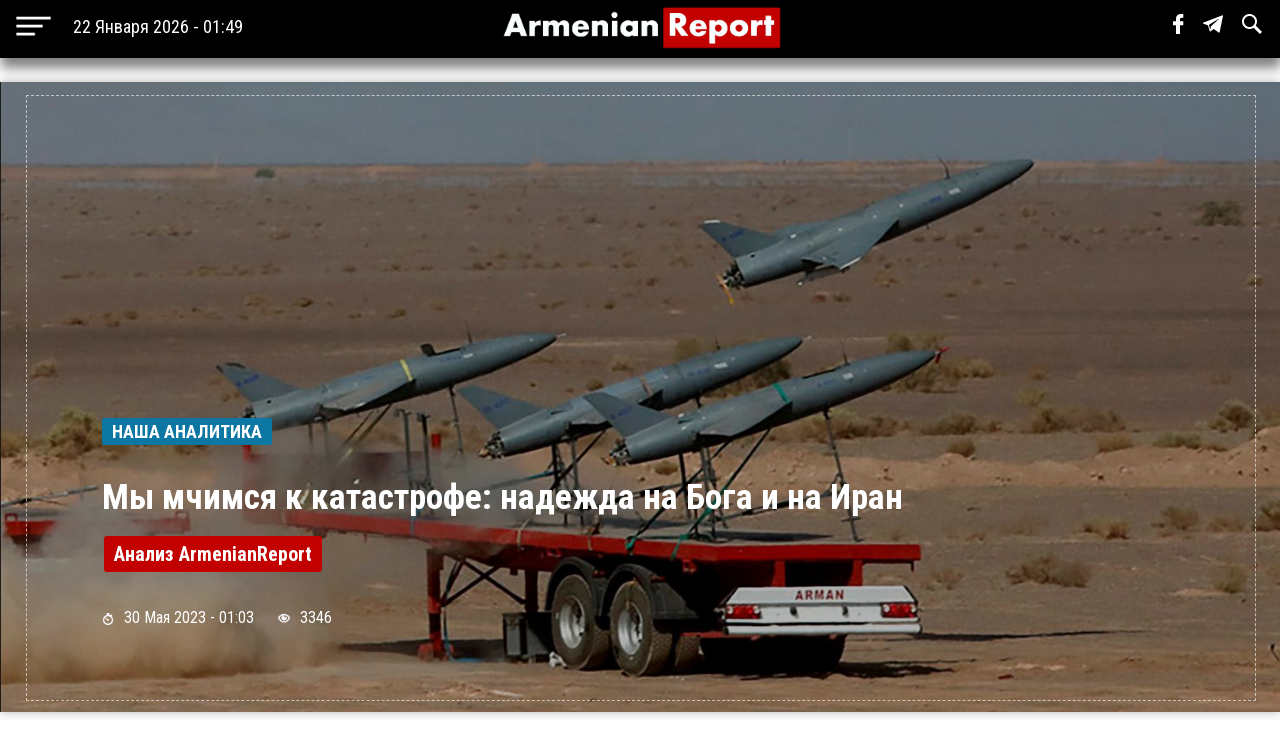

--- FILE ---
content_type: text/html; charset=utf-8
request_url: https://www.armenianreport.com/ru/pubs/353466/
body_size: 7147
content:
<!DOCTYPE html>
<html lang="ru">
	<head>
		<title>Мы мчимся к катастрофе: надежда на Бога и на Иран | ArmenianReport</title>
		<meta http-equiv="Content-Type" content="text/html; charset=utf-8"/>
		<meta name="description" content="Самые важные новости Армении и мира" />
		<meta name="viewport" content="width=device-width, initial-scale=1.0, maximum-scale=1.0, user-scalable=no" />	
		<link rel="icon" href="https://www.armenianreport.com/templates/Default/api/favicon.ico" type="image/x-icon" />
		<link rel="stylesheet" type="text/css" href="https://www.armenianreport.com/templates/Default/api/style.css?1769035765" />
		<link rel="stylesheet" href="//fonts.googleapis.com/css?family=Roboto:300,400,700,300italic,500|Roboto+Condensed:700,400, 600|Roboto+Slab&subset=latin,cyrillic" />
		<link href="https://fonts.googleapis.com/css?family=PT+Sans" rel="stylesheet">
		<script type="5b51992cecec42e7db9aedfa-text/javascript" src="https://www.armenianreport.com/javascript/jquery.min.js" /></script>
		<link rel="image_src" href="https://www.armenianreport.com/files/photos/original/8bcbe46582bc7798078b4ea50f3807e1.jpeg"/>    
		<link rel="canonical" href="https://www.armenianreport.com"/>
		<link rel="alternate" hreflang="ru" href="https://www.armenianreport.com" />
		<meta property="og:url" content="https://www.armenianreport.com/ru/pubs/353466/" />
		<meta property="og:title" content="Мы мчимся к катастрофе: надежда на Бога и на Иран | ArmenianReport" />
		<meta property="og:image:width" content="600" />
		<meta property="og:image:height" content="315" />
		<meta property="og:image" content="https://www.armenianreport.com/files/photos/original/8bcbe46582bc7798078b4ea50f3807e1.jpeg" />
		<meta property="og:description" content="Самые важные новости Армении и мира" />
		<meta property="article:published_time" content="2026-01-22T00:49:25.10800Z" />
		<meta property="article:modified_time" content="2026-01-22T00:49:25.10800Z" />  
		<meta https-equiv="Last-Modified" content="Wed, 21 Jan 2026 21:49:25 GMT" />
		<meta name="twitter:card" content="summary">
		<meta name="twitter:site" content="Самые важные новости Армении и мира" />
		<meta name="twitter:title" content="Мы мчимся к катастрофе: надежда на Бога и на Иран | ArmenianReport" />
		<meta name="twitter:description" content="Самые важные новости Армении и мира" />
		<meta name="twitter:image" content="https://www.armenianreport.com/files/photos/original/8bcbe46582bc7798078b4ea50f3807e1.jpeg">
		
		
		<script async src="https://www.googletagmanager.com/gtag/js?id=G-GFYHSR48EQ" type="5b51992cecec42e7db9aedfa-text/javascript"></script>
		<script type="5b51992cecec42e7db9aedfa-text/javascript">
			window.dataLayer = window.dataLayer || [];
			function gtag(){dataLayer.push(arguments);}
			gtag('js', new Date());

			gtag('config', 'G-GFYHSR48EQ');
		</script>

		
		<script type="5b51992cecec42e7db9aedfa-text/javascript">
		var url = 'https://www.armenianreport.com/ru',
		siteurl = 'https://www.armenianreport.com',
		templateurl = 'https://www.armenianreport.com/templates/Default',
		category = '10',
		qwerty = '',
		archive = '',
		author = '',
		tag = '',
		hash = '';
		</script>
		
		<script type="5b51992cecec42e7db9aedfa-text/javascript" src="https://www.armenianreport.com/templates/Default/api/javascript.js?1769035765" /></script>
	</head>

	<body>
		
<div id='topNubex'>Наверх</div>

<center>
	<div class="header">
		<ul>
			<table style="width:100%;"><tr>
				
				<td style="width:25%;" ><img src="https://www.armenianreport.com/templates/Default/api/menu.png" style='cursor:pointer;height:40px;vertical-align:middle;margin-left:10px;' onclick="if (!window.__cfRLUnblockHandlers) return false; menuMobile()" data-cf-modified-5b51992cecec42e7db9aedfa-=""><b id='no_mobile' style="margin-left:20px;color:#fff;font-weight:normal;">22 Января 2026 - 01:49</b></td>
				<td style="width:50%;text-align:center;"><a href="https://www.armenianreport.com/ru"><img src="https://www.armenianreport.com/templates/Default/api/logo.png?1769035765" class='logoImage'></a></td>

				<td style="text-align:right;width:25%;">
				
					<span id='sb' style='display:none;background-color:#fff;padding: 10px;margin-right: 15px;'>
						<form id='searchForm' action='https://www.armenianreport.com/ru/archive/search/' method='GET' style='display:inline-block;'>
							<input name='q' id='search' type='text' placeholder="Что вы ищете ?" style='width: 200px;border-radius: 3px;border:none;outline:none;'>
							<input type=submit hidden>
						</form>
					</span>
				
					<span class='sb_1' id='no_mobile' style='padding-right:15px;'><a href='https://www.facebook.com/armenianreport/' target='_blank'><img src='https://www.armenianreport.com/templates/Default/api/f.svg' style='height:20px;'></a></span>
					<span class='sb_1' id='no_mobile' style='padding-right:15px;'><a href='#' target='_blank'><img src='https://www.armenianreport.com/templates/Default/api/tg.svg' style='height:20px;'></a></span>
					<span id='no_mobile' onclick="if (!window.__cfRLUnblockHandlers) return false; s()" style='padding-right:15px;' data-cf-modified-5b51992cecec42e7db9aedfa-=""><img src='https://www.armenianreport.com/templates/Default/api/s.svg' style='height:20px;'></span>
		
									</td>
			<tr></table>
		</ul>
		

	</div>
</center>

<div style='height:55px;'></div>

<br>
<div class='menuMobile'>
	<center>
		<ul>
			<p style='border-bottom:1px solid #aeaeae;'><b style='font-size:25px;font-weight:normal;color:#fff;'>МЕНЮ</b></p>
			<p style='display:inline-block;color:#ddff00;font-size:18px;padding:0 10px;margin:10px;padding-left:0;margin-left:0;font-weight:bold;'><a href='https://www.armenianreport.com/ru/theme/1/'>ПОЛИТИКА</a></p><p style='display:inline-block;color:#ddff00;font-size:18px;padding:0 10px;margin:10px;padding-left:0;margin-left:0;font-weight:bold;'><a href='https://www.armenianreport.com/ru/theme/2/'>ЭКОНОМИКА</a></p><p style='display:inline-block;color:#ddff00;font-size:18px;padding:0 10px;margin:10px;padding-left:0;margin-left:0;font-weight:bold;'><a href='https://www.armenianreport.com/ru/theme/3/'>ОБЩЕСТВО</a></p><p style='display:inline-block;color:#ddff00;font-size:18px;padding:0 10px;margin:10px;padding-left:0;margin-left:0;font-weight:bold;'><a href='https://www.armenianreport.com/ru/theme/4/'>ТУРЦИЯ</a></p><p style='display:inline-block;color:#ddff00;font-size:18px;padding:0 10px;margin:10px;padding-left:0;margin-left:0;font-weight:bold;'><a href='https://www.armenianreport.com/ru/theme/5/'>РОССИЯ</a></p><p style='display:inline-block;color:#ddff00;font-size:18px;padding:0 10px;margin:10px;padding-left:0;margin-left:0;font-weight:bold;'><a href='https://www.armenianreport.com/ru/theme/6/'>ИРАН</a></p><p style='display:inline-block;color:#ddff00;font-size:18px;padding:0 10px;margin:10px;padding-left:0;margin-left:0;font-weight:bold;'><a href='https://www.armenianreport.com/ru/theme/7/'>АЗЕРБАЙДЖАН</a></p><p style='display:inline-block;color:#ddff00;font-size:18px;padding:0 10px;margin:10px;padding-left:0;margin-left:0;font-weight:bold;'><a href='https://www.armenianreport.com/ru/theme/8/'>ГРУЗИЯ</a></p><p style='display:inline-block;color:#ddff00;font-size:18px;padding:0 10px;margin:10px;padding-left:0;margin-left:0;font-weight:bold;'><a href='https://www.armenianreport.com/ru/theme/10/'>НАША АНАЛИТИКА</a></p><p style='display:inline-block;color:#ddff00;font-size:18px;padding:0 10px;margin:10px;padding-left:0;margin-left:0;font-weight:bold;'><a href='https://www.armenianreport.com/ru/theme/11/'>МИР</a></p>
							
			<p style='border-bottom:1px solid #aeaeae;'>
				<Center>
				<a href='https://www.armenianreport.com/ru/web/256521/'><span style='padding:20px;color:#fff;'>О Нас</span></a>
				<a href='https://www.armenianreport.com/ru/web/256522/'><span style='padding:20px;color:#fff;'>Контакты</span></a>
				<a href='https://www.facebook.com/armenianreport/'><span style='padding:20px;color:#fff;'>Facebook</span></a>
				<a href=#><span style='padding:20px;color:#fff;'>Telegram</span></a>
				</center>
			</p>
			<p style='font-size:15px;color:#aeaeae;' id='no_mobile'>Любое использование материалов допускается только при наличии гиперссылки на ArmenianReport</p>
			<p style='font-size:15px;color:#aeaeae;' id='no_mobile'>ArmenianReport © 2010-2022. Все права защищены.</p>

			<br><br><br><br>
		</ul>
	</center>
</div><div class='main'>
<center>
<div class='center' style='max-width:1400px'>
	
			<div class='articleImage2'>
			<div style='position:absolute;background:url(https://www.armenianreport.com/files/photos/original/8bcbe46582bc7798078b4ea50f3807e1.jpeg);background-size:cover;background-position:center;width:100%;height:100%;'></div>
			<div style='position:absolute;background-color:#000;opacity:0.3;width:100%;height:100%;'></div>
			<div style='position:absolute;left:2%;right:2%;top:2%;bottom:2%;border:1px dashed  #fff;opacity:0.6;width:96%;height:96%;'></div>
			<div style='position:absolute;max-width:1000px;left:8%;bottom:13%;'>
				<a href='https://www.armenianreport.com/ru/theme/10/'><span style='color:#fff;font-size:18px;padding:3px 10px;font-weight:bold;background-color:#0d77a3;border-radius:2px;'>НАША АНАЛИТИКА</span></a><br><br>
				<span class='articleImage2_title'>Мы мчимся к катастрофе: надежда на Бога и на Иран&nbsp;&nbsp;&nbsp;<b class=anred style='font-size:20px'>Анализ ArmenianReport</b></span><br><br>
				<span style='color:#fff;font-size:16px;'><img src='https://www.armenianreport.com/templates/Default/api/time.png' style='width:12px;margin-right:10px;vertical-align:middle;'>30 Мая 2023 - 01:03 
				<img src='https://www.armenianreport.com/templates/Default/api/hits.png' style='width:12px;margin-right:10px;margin-left:20px;vertical-align:middle;'>3346</span>	
			</div>
		</div>
		

	<div class='body'  style='max-width:850px'>
		<ul>	
			<a href='https://www.armenianreport.com/ru/userid/22/'>
							  <p><table><tr>
								<td><div style='background-image:url(https://www.armenianreport.com/files/photos/original/f1b7ed5b6c8559563bbca9b165c5e9f5.jpeg); background-size:cover; background-position:center; width:60px; height:60px; border-radius:50%;margin-right:10px;'></div></td>
								<td><b style='font-size:20px;'>Грачья Галустян</b><br><span style='font-size:14px;'>Автор ArmenianReport</span></td>
							  </tr></table></p>
						  </a>
						<p><p><strong>В существующих геополитических реалиях Иран является едва ли не самым важным и надежным нашим союзником в регионе.</strong><br /><br />Воздушно-космические силы Корпуса стражей исламской революции (элитные части ВС Ирана) провели успешные испытания новой гиперзвуковой ракеты. С таким заявлением выступил командующий ВКС генерал Амир Али Хаджизаде. &laquo;Новая гиперзвуковая ракета успешно прошла испытания и в скором времени будет представлена, &ndash; цитирует его агентство Tasnim. &ndash; Эта ракета будет способна обходить системы ПРО противника и представляет собой значительный прорыв в области иранского ракетостроения&raquo;.</p>
<p><img src="https://armenianreport.com/files/photos/original/dd69ae633a6d876d01c397754230b247.jpeg" alt="" width="142" height="142" /><br />Хаджизаде отметил, что новая ракета будет обладать способностью развивать скорость не менее 12-13 махов (14 700 км/ч &ndash; 15 925 км/ч), а также сможет совершать маневры как внутри атмосферы, так и за ее пределами.&nbsp; Эта новость, вне всякого сомнения, встревожит очень многих в Азербайджане. Потому, что там прекрасно понимают, что Иран способен обнулить миф о &laquo;мощи&raquo; армии соседней страны.<br /><br />Дело в том, что в Баку очень пристально следят за перипетиями российско - украинской войны. А она показала, что вовсе не зря Иран уделял беспилотной авиации очень много внимания. Причина этому, многолетние санкции, которые ограничивали развитие пилотируемой авиации, и любых сложных систем вооружения. Поэтому беспилотные летательные аппараты (БПЛА) в Иране есть. Их достаточно много, и они часто применяются в военных действиях, в том числе и в Украине.<br /><br />БПЛА в Иране выпускается тремя предприятиями: Shahed Aviation Industries, Qods Aviation Industry Company, Iran Aircraft Manufacturing Industrial Company (HESA).</p>
<p><img src="https://armenianreport.com/files/photos/original/f1277ff253c3b0219f2304e643b73bf8.jpeg" alt="" width="142" height="142" /><br />Продукция двух компаний уже была уничтожена в Украине: дроны-камикадзе Shahed-136 (Shahed Aviation) сбиваются ВСУ довольно регулярно, а в сентябре прошлого года&nbsp; недалеко от Одессы был сбит многоцелевой беспилотник Mohajer-6 (Qods Aviation).<br /><br />Но то, что эти БПЛА сбиваются в Украине, не может успокаивать Азербайджан. Потому, что Украине активно помогает Запад, в результате чего система ПВО Украины стала очень сильна. Чего не скажешь о соседнем государстве. Которое регулярно позволяет себе недружественные заявления и действия в отношении Ирана. В Баку явно переоценивают степень своей защищенности за счет Израиля и Турции. По крайней мере, нам в это очень хочется верить. <br /><br />Почему я решил уделить всему этому такое большое внимание? Потому, что Иран является едва ли не самым важным и надежным союзником в регионе. Россия, как мы видим, слишком часто выступает с единых позиций с Баку и Анкарой, а не с Ереваном. Предательство Владимиром Путиным исторических&nbsp; союзнических обязательств России по отношению к армянскому народу ей получит должную оценку у историков. Но нам нужно думать о дне настоящем.<br /><br />А реалии таковы, что наша действующая власть довела ситуацию до трагической. Как ни крути, но под большой опасностью оказалось будущее не только народа Арцаха, но и будущее самой Армении. Совершенно правы те, кто утверждает, что Запад готов закрыть глаза на многие преступления Азербайджана, включая оккупацию суверенных территорий Армении и Геноцид народа Арцаха, если эта страна включится в войну против Ирана.</p>
<p><img src="https://armenianreport.com/files/photos/original/4098850431d01b260a4c147da1b7838c.jpeg" alt="" width="142" height="142" /><br />А Азербайджан влезть может. Потому, что видит, что США поддерживают его. Мы же слышали о том, что Байден и Блинкен поздравляли Алиева на днях. А еще, мы видим, сколь сильно радуются в Азербайджане победе Эрдогана на президентских выборах в Турции. По сути, в Баку сочли, что теперь у них есть в руках все возможности играть в свою игру, что называется, до упора.<br /><br />А нам остается только плыть по течению и молить Бога о том, чтобы в итоге наш плот не разбился. Именно плот. Потому, что кораблем там уже&nbsp; не пахнет. И во главе этого плота, что самое трагическое, очень неумелые кормчии. Которые просто не ведают, что творят. И у которых просто нет реальной возможности капитально все поменять. Предыдущие кормчии все сделали, чтобы катастрофа стала неизбежной.<br /><br />Вот мы и несемся к ней с огромной скоростью, уповая разве что на чудо. К примеру, в лице Ирана, который провел успешные испытания новой гиперзвуковой ракеты. Той самой, которая, как мы надеемся, будет использована против Баку. А что если не будет? Что если, каким-то образом, Баку и Тегеран решат не переходить &laquo;красные линии&raquo; или даже перейдут к холодному, но долгосрочному миру? Увы, нет у нас никаких готовых сценариев на этот случай. Да и не только на этот...</p></p>						 
			<br><br>		
			<div class='social'>
				<span><a href='https://www.facebook.com/sharer/sharer.php?u=https://www.armenianreport.com/ru/pubs/353466/' onclick="if (!window.__cfRLUnblockHandlers) return false; window.open(this.href, 'mywin','left=50,top=50,width=600,height=350,toolbar=0'); return false;" data-cf-modified-5b51992cecec42e7db9aedfa-=""><img src='https://www.armenianreport.com/templates/Default/api/f_b.png'></a></span>
				<span><a href="https://twitter.com/share?text=Мы мчимся к катастрофе: надежда на Бога и на Иран&url=https://www.armenianreport.com/ru/pubs/353466/" onclick="if (!window.__cfRLUnblockHandlers) return false; window.open(this.href, 'mywin','left=50,top=50,width=600,height=350,toolbar=0'); return false;" data-cf-modified-5b51992cecec42e7db9aedfa-=""><img src='https://www.armenianreport.com/templates/Default/api/t_b.png'></a></span>
				<span>&nbsp;&nbsp;<a target=_blank href='https://www.armenianreport.com/print/353466/'><img src='https://www.armenianreport.com/templates/Default/api/print.png'></a></span>
			</div><br>
					
		</ul>		
	</div>
	
	
</div>	

<div class='center' style='max-width:800'>
	<style>.float {width:48%;}</style>	
<div class='block'>
	<center>
		<div class='titleText'><img src='https://www.armenianreport.com/templates/Default/api/microbut.png'>Читайте также</div>
	<a href='https://www.armenianreport.com/ru/pubs/434928/'>
		<div class='float'>
			<div style='background-image:url(https://www.armenianreport.com/files/photos/normal/7c3e84c31a8b3e2f7680c4bd59366880.jpeg);background-size:cover;background-position:center;width:97%;height:230px;border-radius:4px;margin:auto;'></div>
			<p style='padding:10px;'>Мир катится к катастрофе. Как спастись Армении?   <b class=anred>Обзор ArmenianReport</b></p>
			<p><i style='color:#066e94;'><a href='https://www.armenianreport.com/ru/theme/10/'>НАША АНАЛИТИКА</a></i><br><i>20 Января 2026 - 15:15</i></p>
		</div> </a>
	










	<a href='https://www.armenianreport.com/ru/pubs/434837/'>
		<div class='float'>
			<div style='background-image:url(https://www.armenianreport.com/files/photos/normal/225d231e993efc81aa0e9b50d7a0210c.jpeg);background-size:cover;background-position:center;width:97%;height:230px;border-radius:4px;margin:auto;'></div>
			<p style='padding:10px;'>Персидские мотивы и армянские перспективы   <b class=anred>Тревожный анализ ArmenianReport</b></p>
			<p><i style='color:#066e94;'><a href='https://www.armenianreport.com/ru/theme/10/'>НАША АНАЛИТИКА</a></i><br><i>19 Января 2026 - 16:13</i></p>
		</div> </a>
	










	<a href='https://www.armenianreport.com/ru/pubs/434796/'>
		<div class='float'>
			<div style='background-image:url(https://www.armenianreport.com/files/photos/normal/f5d2d65f9706095edb8b286ebeb51cab.jpeg);background-size:cover;background-position:center;width:97%;height:230px;border-radius:4px;margin:auto;'></div>
			<p style='padding:10px;'>«Наивность» Вардана Осканяна   <b class=anred>RealPolitik ArmenianReport</b></p>
			<p><i style='color:#066e94;'><a href='https://www.armenianreport.com/ru/theme/10/'>НАША АНАЛИТИКА</a></i><br><i>18 Января 2026 - 02:06</i></p>
		</div> </a>
	










	<a href='https://www.armenianreport.com/ru/pubs/434536/'>
		<div class='float'>
			<div style='background-image:url(https://www.armenianreport.com/files/photos/normal/7f5e5a3ce19e784e2bc8394eda3d2ed4.jpeg);background-size:cover;background-position:center;width:97%;height:230px;border-radius:4px;margin:auto;'></div>
			<p style='padding:10px;'>Марко Рубио посылает сигнал Кремлю   <b class=anred>Воодушевление ArmenianReport</b></p>
			<p><i style='color:#066e94;'><a href='https://www.armenianreport.com/ru/theme/10/'>НАША АНАЛИТИКА</a></i><br><i>14 Января 2026 - 13:47</i></p>
		</div> </a>
	









	</center>
</div></div>

	

</div>
</center></div>
<br>
<div class='footer'>
	<center>
		<ul>
			<br><img src="https://www.armenianreport.com/templates/Default/api/logo.png?123" style='width:100%;max-width:400px;'>
			
			<p id='no_mobile' style='text-align:left;'><a href='https://www.armenianreport.com/ru/theme/1/'><span style='color:gold;padding:20px 20px 20px 0;font-weight:bold;font-size:16px;'>ПОЛИТИКА</span></a><a href='https://www.armenianreport.com/ru/theme/2/'><span style='color:gold;padding:20px 20px 20px 0;font-weight:bold;font-size:16px;'>ЭКОНОМИКА</span></a><a href='https://www.armenianreport.com/ru/theme/3/'><span style='color:gold;padding:20px 20px 20px 0;font-weight:bold;font-size:16px;'>ОБЩЕСТВО</span></a><a href='https://www.armenianreport.com/ru/theme/4/'><span style='color:gold;padding:20px 20px 20px 0;font-weight:bold;font-size:16px;'>ТУРЦИЯ</span></a><a href='https://www.armenianreport.com/ru/theme/5/'><span style='color:gold;padding:20px 20px 20px 0;font-weight:bold;font-size:16px;'>РОССИЯ</span></a><a href='https://www.armenianreport.com/ru/theme/6/'><span style='color:gold;padding:20px 20px 20px 0;font-weight:bold;font-size:16px;'>ИРАН</span></a><a href='https://www.armenianreport.com/ru/theme/7/'><span style='color:gold;padding:20px 20px 20px 0;font-weight:bold;font-size:16px;'>АЗЕРБАЙДЖАН</span></a><a href='https://www.armenianreport.com/ru/theme/8/'><span style='color:gold;padding:20px 20px 20px 0;font-weight:bold;font-size:16px;'>ГРУЗИЯ</span></a><a href='https://www.armenianreport.com/ru/theme/10/'><span style='color:gold;padding:20px 20px 20px 0;font-weight:bold;font-size:16px;'>НАША АНАЛИТИКА</span></a><a href='https://www.armenianreport.com/ru/theme/11/'><span style='color:gold;padding:20px 20px 20px 0;font-weight:bold;font-size:16px;'>МИР</span></a></p>

			<p id='no_mobile' style='text-align:left;'>
				<a href='https://www.armenianreport.com/ru/web/256521/'><span style='padding:20px 20px 20px 0;color:#fff;'>О Нас</span></a>
				<a href='https://www.armenianreport.com/ru/web/256522/'><span style='padding:20px;color:#fff;'>Контакты</span></a>
				<a href='https://www.facebook.com/armenianreport/'><span style='padding:20px;color:#fff;'>Facebook</span></a>
				<a href=#><span style='padding:20px;color:#fff;'>Telegram</span></a>
			</p>
			
			<p style='font-size:15px;text-align:left;'>Любое использование материалов допускается только при наличии гиперссылки на ArmenianReport</p>
			<p style='font-size:15px;text-align:left;'>ArmenianReport © 2010-2022. Все права защищены.</p>
			<br><br><br>
		</ul>
	<center>
</div>	<script src="/cdn-cgi/scripts/7d0fa10a/cloudflare-static/rocket-loader.min.js" data-cf-settings="5b51992cecec42e7db9aedfa-|49" defer></script><script defer src="https://static.cloudflareinsights.com/beacon.min.js/vcd15cbe7772f49c399c6a5babf22c1241717689176015" integrity="sha512-ZpsOmlRQV6y907TI0dKBHq9Md29nnaEIPlkf84rnaERnq6zvWvPUqr2ft8M1aS28oN72PdrCzSjY4U6VaAw1EQ==" data-cf-beacon='{"version":"2024.11.0","token":"6036b98cb4d8445a8e7effa46dd95279","r":1,"server_timing":{"name":{"cfCacheStatus":true,"cfEdge":true,"cfExtPri":true,"cfL4":true,"cfOrigin":true,"cfSpeedBrain":true},"location_startswith":null}}' crossorigin="anonymous"></script>
</body>
	
</html>


<script type="5b51992cecec42e7db9aedfa-text/javascript">$.post('https://armenianreport.com/counter/join/', {SERVER_TITLE:document.title,SERVER_NAME:window.location.href,HTTP_REFERER:document.referrer});</script>

